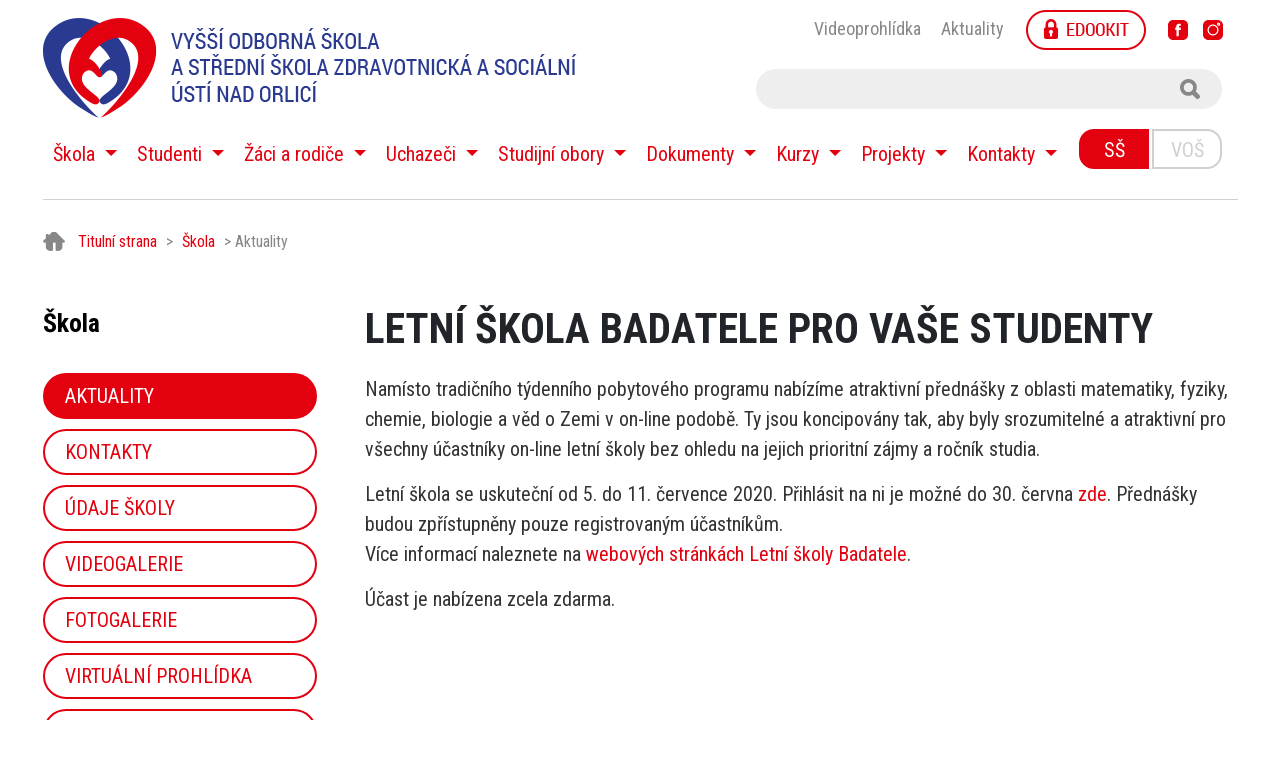

--- FILE ---
content_type: text/html; charset=utf-8
request_url: https://www.szsuo.cz/skola/aktuality/655-letni-skola-badatele-pro-vase-studenty
body_size: 7754
content:

<!DOCTYPE html>
<html xmlns="http://www.w3.org/1999/xhtml"
      xmlns:jdoc="http://www.w3.org/2001/XMLSchema"
      xml:lang="cs-cz"
      lang="cs-cz"
      dir="ltr">
<head>
	<base href="https://www.szsuo.cz/skola/aktuality/655-letni-skola-badatele-pro-vase-studenty" />
	<meta http-equiv="content-type" content="text/html; charset=utf-8" />
	<meta name="keywords" content="Škola, zdravotnická, sociální, střední, Ústí nad Orlicí, szsuo, skola" />
	<meta name="author" content="Střední škola zdravotnická a sociální, Ústí nad Orlicí" />
	<meta name="description" content="Střední škola zdravotnická a sociální, Ústí nad Orlicí. Obor zdravotnický asistent a obor sociální činnost" />
	<meta name="generator" content="OG Soft s.r.o." />
	<title>Vyšší odborná škola a střední škola zdravotnická a sociální Ústí nad Orlicí - Letní škola Badatele pro vaše studenty</title>
	<link href="/templates/favourite/favicon.ico" rel="shortcut icon" type="image/vnd.microsoft.icon" />
	<link href="/media/system/css/modal.css?15ef3b19d3e6185761e0b7a066079e15" rel="stylesheet" type="text/css" />
	<link href="/media/com_attachments/css/attachments_hide.css" rel="stylesheet" type="text/css" />
	<link href="/media/com_attachments/css/attachments_list.css" rel="stylesheet" type="text/css" />
	<link href="/media/plg_system_jcemediabox/css/jcemediabox.min.css?2c837ab2c7cadbdc35b5bd7115e9eff1" rel="stylesheet" type="text/css" />

	<meta name="viewport" content="width=device-width, initial-scale=1, maximum-scale=1">
    <meta name="robots" content="index, follow">
    <meta name="author" content="Vyšší odborná škola a střední škola zdravotnická a sociální Ústí nad Orlicí" />
    <meta charset="utf-8">
    <link rel="preconnect" href="https://fonts.gstatic.com">
    <link href="https://fonts.googleapis.com/css2?family=Roboto+Condensed:ital,wght@0,400;0,700;1,400&display=swap" rel="stylesheet">
    <link href="/templates/favourite/assets/css/bootstrap.min.css" rel="stylesheet">
    <link href="/templates/favourite/assets/css/styles.css?v=2.01" rel="stylesheet">
    <link href="/templates/favourite/assets/css/ekko-lightbox.css" rel="stylesheet">   
	</style>


	<script type="text/javascript">  (function(i,s,o,g,r,a,m){i['GoogleAnalyticsObject']=r;i[r]=i[r]||function(){
  (i[r].q=i[r].q||[]).push(arguments)},i[r].l=1*new Date();a=s.createElement(o),
  m=s.getElementsByTagName(o)[0];a.async=1;a.src=g;m.parentNode.insertBefore(a,m)
  })(window,document,'script','//www.google-analytics.com/analytics.js','ga');

  ga('create', 'UA-61704522-1', 'auto');
  ga('send', 'pageview');

</script>    <script async src="https://cse.google.com/cse.js?cx=5edfbde41ecb139e3"></script>
</head>

<body class="ss">

<nav id="mobile-menu" class="navbar navbar-expand-lg navbar-light">
    <div class="navbar-content">
        <a class="navbar-brand" href="/"><img src="/templates/favourite/images/logo.png" alt="" /></a>
        <button class="navbar-toggler" type="button" data-toggle="collapse" data-target="#navbarSupportedContent" aria-controls="navbarSupportedContent" aria-expanded="false" aria-label="Toggle navigation">
            <span class="navbar-toggler-icon"></span>
        </button>
    </div>
    <div class="collapse navbar-collapse" id="navbarSupportedContent">
        <div class="switch">
            <a href="/" class=" switch-ss selected">SŠ</a>
            <a href="/vos-homepage/" class=" switch-vos ">VOŠ</a>
        </div>
        <div class="moduletable" >
<nav class="navbar navbar-expand-lg navbar-light">
    <ul class="navbar-nav mr-auto">



<li class="nav-item dropdown">
                <a class="nav-link dropdown-toggle" href="#" id="menu105" role="button" data-toggle="dropdown" aria-haspopup="true" aria-expanded="false">
                Škola
            </a>
            <div class="dropdown-menu" aria-labelledby="menu105"><a class="dropdown-item" href="/skola/aktuality" >&#9679;<span>Aktuality</span></a><a class="dropdown-item" href="/skola/kontakty" >&#9679;<span>Kontakty</span></a><a class="dropdown-item" href="http://www.szsuo.cz/images/dokumenty/udaje_o_skole.pdf" >&#9679;<span>Údaje školy</span></a><a class="dropdown-item" href="/skola/videogalerie" >&#9679;<span>Videogalerie</span></a><a class="dropdown-item" href="/skola/fotogalerie" >&#9679;<span>Fotogalerie</span></a><a class="dropdown-item" href="https://www.google.cz/maps/place/Vy%C5%A1%C5%A1%C3%AD+odborn%C3%A1+%C5%A1kola+a+st%C5%99edn%C3%AD+%C5%A1kola+zdravotnick%C3%A1+a+soci%C3%A1ln%C3%AD+%C3%9Ast%C3%AD+nad+Orlic%C3%AD/@49.9727295,16.3985848,3a,75y,152.35h,86.53t/data=!3m8!1e1!3m6!1sAF1QipPqCi5JL3o2baj1TJOlf6CikRjSFey_bfgeAgd7!2e10!3e2!6shttps:%2F%2Flh5.googleusercontent.com%2Fp%2FAF1QipPqCi5JL3o2baj1TJOlf6CikRjSFey_bfgeAgd7%3Dw203-h100-k-no-pi0-ya0-ro0-fo100!7i13312!8i6656!4m5!3m4!1s0x470defcb0bb9680b:0x235a748a624c9d9b!8m2!3d49.9727342!4d16.3987302" target="_blank" >&#9679;<span>Virtuální prohlídka</span></a><a class="dropdown-item" href="/skola/akce-skoly" >&#9679;<span>Přehled akcí</span></a><a class="dropdown-item" href="/skola/reference-a-pochvaly" >&#9679;<span>Reference a pochvaly</span></a><a class="dropdown-item" href="/skola/historie-skoly" >&#9679;<span>Historie školy</span></a><a class="dropdown-item" href="/skola/odborna-konference" >&#9679;<span>Odborná konference</span></a><a class="dropdown-item" href="/skola/poradni-organy-skoly/skolska-rada" >&#9679;<span>Poradní orgány školy</span></a></div></li><li class="nav-item dropdown">
                <a class="nav-link dropdown-toggle" href="#" id="menu532" role="button" data-toggle="dropdown" aria-haspopup="true" aria-expanded="false">
                Studenti
            </a>
            <div class="dropdown-menu" aria-labelledby="menu532"><a class="dropdown-item" href="/studenti/absolutorium" >&#9679;<span>Absolutorium</span></a><a class="dropdown-item" href="https://szsuo.edookit.net" target="_blank" >&#9679;<span>Edookit</span></a><a class="dropdown-item" href="/studenti/rozvrh-hodin-vos" >&#9679;<span>Rozvrhy hodin</span></a><a class="dropdown-item" href="/studenti/distancni-vyuka-vos" >&#9679;<span>Distanční výuka</span></a><a class="dropdown-item" href="/studenti/zadosti-ke-stazeni2" >&#9679;<span>Žádosti ke stažení</span></a><a class="dropdown-item" href="/studenti/stipendiumvos" >&#9679;<span>Stipendium</span></a><a class="dropdown-item" href="/studenti/skolni-jidelna-vos/obecne-informace-vos" >&#9679;<span>Školní jídelna</span></a><a class="dropdown-item" href="/studenti/vychovne-poradenstvi-vos" >&#9679;<span>Výchovné poradenství</span></a><a class="dropdown-item" href="/studenti/karierni-poradenstvi-zaci-studenti" >&#9679;<span>Kariérní poradenství</span></a><a class="dropdown-item" href="/studenti/skolni-psycholog" >&#9679;<span>Školní psycholog</span></a><a class="dropdown-item" href="/studenti/kalendar-vos" >&#9679;<span>Kalendář</span></a></div></li><li class="nav-item dropdown">
                <a class="nav-link dropdown-toggle" href="#" id="menu106" role="button" data-toggle="dropdown" aria-haspopup="true" aria-expanded="false">
                Žáci a rodiče
            </a>
            <div class="dropdown-menu" aria-labelledby="menu106"><a class="dropdown-item" href="https://szsuo.edookit.net" target="_blank" >&#9679;<span>Edookit</span></a><a class="dropdown-item" href="/zaci-a-rodice/rozvrh-hodin/zmeny" >&#9679;<span>Rozvrhy hodin</span></a><a class="dropdown-item" href="/zaci-a-rodice/distancni-vyuka" >&#9679;<span>Distanční výuka</span></a><a class="dropdown-item" href="/zaci-a-rodice/informace-pro-1-rocniky/obecne-informace" >&#9679;<span>Pro 1. ročníky</span></a><a class="dropdown-item" href="/zaci-a-rodice/maturitni-zkouska/jarni-obdobi" >&#9679;<span>Maturitní zkouška</span></a><a class="dropdown-item" href="/zaci-a-rodice/maturitni-zkouska-2" >&#9679;<span>Závěrečná zkouška Ošetřovatel</span></a><a class="dropdown-item" href="/zaci-a-rodice/zadosti-ke-stazeni" >&#9679;<span>Žádosti ke stažení</span></a><a class="dropdown-item" href="/zaci-a-rodice/konzultacni-hodiny" >&#9679;<span>Konzultační hodiny</span></a><a class="dropdown-item" href="/zaci-a-rodice/skolni-jidelna/obecne-informace" >&#9679;<span>Školní jídelna</span></a><a class="dropdown-item" href="/zaci-a-rodice/domov-mladeze/informace-o-dm" >&#9679;<span>Domov mládeže</span></a><a class="dropdown-item" href="/zaci-a-rodice/vychovne-poradenstvi-ss" >&#9679;<span>Výchovné poradenství</span></a><a class="dropdown-item" href="/zaci-a-rodice/karierni-poradenstvi-zaci" >&#9679;<span>Kariérní poradenství</span></a><a class="dropdown-item" href="/zaci-a-rodice/skolni-psycholog-ss" >&#9679;<span>Školní psycholog</span></a><a class="dropdown-item" href="/zaci-a-rodice/prevence-rizikoveho-chovani" >&#9679;<span>Prevence rizikového chování</span></a><a class="dropdown-item" href="/zaci-a-rodice/schranka-duvery" >&#9679;<span>Schránka důvěry</span></a><a class="dropdown-item" href="/zaci-a-rodice/kalendar" >&#9679;<span>Kalendář</span></a></div></li><li class="nav-item dropdown">
                <a class="nav-link dropdown-toggle" href="#" id="menu107" role="button" data-toggle="dropdown" aria-haspopup="true" aria-expanded="false">
                Uchazeči
            </a>
            <div class="dropdown-menu" aria-labelledby="menu107"><a class="dropdown-item" href="/uchazeci/prijimaci-rizeni-ss" >&#9679;<span>Přijímací řízení</span></a><a class="dropdown-item" href="/uchazeci/prijimaci-rizeni-vos" >&#9679;<span>Přijímací řízení</span></a><a class="dropdown-item" href="http://www.szsuo.cz/images/dokumenty/udaje_o_skole.pdf" >&#9679;<span>Údaje školy</span></a><a class="dropdown-item" href="http://www.szsuo.cz/images/dokumenty/kontaktni_udaje.pdf" >&#9679;<span>Kontaktní údaje</span></a><a class="dropdown-item" href="/studijni-obory/prakticka-sestra" >&#9679;<span>Studijní obory</span></a><a class="dropdown-item" href="/studijni-obory/vos" >&#9679;<span>Studijní obory</span></a><a class="dropdown-item" href="/dokumenty/ucebni-plany-ss-dok/prakticka-sestra" >&#9679;<span>Učební plány</span></a><a class="dropdown-item" href="/uchazeci/ucebni-plany-vos-uchaz" >&#9679;<span>Učební plány</span></a><a class="dropdown-item" href="/uchazeci/videogalerie" >&#9679;<span>Videogalerie</span></a><a class="dropdown-item" href="/uchazeci/fotogalerie" >&#9679;<span>Fotogalerie</span></a><a class="dropdown-item" href="https://www.google.cz/maps/place/Vy%C5%A1%C5%A1%C3%AD+odborn%C3%A1+%C5%A1kola+a+st%C5%99edn%C3%AD+%C5%A1kola+zdravotnick%C3%A1+a+soci%C3%A1ln%C3%AD+%C3%9Ast%C3%AD+nad+Orlic%C3%AD/@49.9727295,16.3985848,3a,75y,152.35h,86.53t/data=!3m8!1e1!3m6!1sAF1QipPqCi5JL3o2baj1TJOlf6CikRjSFey_bfgeAgd7!2e10!3e2!6shttps:%2F%2Flh5.googleusercontent.com%2Fp%2FAF1QipPqCi5JL3o2baj1TJOlf6CikRjSFey_bfgeAgd7%3Dw203-h100-k-no-pi0-ya0-ro0-fo100!7i13312!8i6656!4m5!3m4!1s0x470defcb0bb9680b:0x235a748a624c9d9b!8m2!3d49.9727342!4d16.3987302" target="_blank" >&#9679;<span>Virtuální prohlídka</span></a><a class="dropdown-item" href="/uchazeci/ze-zivota-szs" >&#9679;<span>Stručně o škole</span></a><a class="dropdown-item" href="/uchazeci/dny-otevrenych-dveri" >&#9679;<span>Dny otevřených dveří</span></a><a class="dropdown-item" href="/uchazeci/domov-mladeze/informace-o-dm" >&#9679;<span>Domov mládeže</span></a><a class="dropdown-item" href="/uchazeci/stipendium2" >&#9679;<span>Stipendium</span></a></div></li><li class="nav-item dropdown">
                <a class="nav-link dropdown-toggle" href="#" id="menu519" role="button" data-toggle="dropdown" aria-haspopup="true" aria-expanded="false">
                Studijní obory
            </a>
            <div class="dropdown-menu" aria-labelledby="menu519"><a class="dropdown-item" href="/studijni-obory/prakticka-sestra" >&#9679;<span>Praktická sestra</span></a><a class="dropdown-item" href="/studijni-obory/socialni-cinnost" >&#9679;<span>Sociální činnost</span></a><a class="dropdown-item" href="/studijni-obory/osetrovatel" >&#9679;<span>Ošetřovatel</span></a><a class="dropdown-item" href="/studijni-obory/vos" >&#9679;<span>Diplomovaná všeobecná sestra</span></a></div></li><li class="nav-item dropdown">
                <a class="nav-link dropdown-toggle" href="#" id="menu109" role="button" data-toggle="dropdown" aria-haspopup="true" aria-expanded="false">
                Dokumenty
            </a>
            <div class="dropdown-menu" aria-labelledby="menu109"><a class="dropdown-item" href="/dokumenty/skolni-rad-ss" >&#9679;<span>Školní řád</span></a><a class="dropdown-item" href="/dokumenty/skolni-rad-vos" >&#9679;<span>Školní řád</span></a><a class="dropdown-item" href="/dokumenty/skolni-vzdelavaci-program-2" >&#9679;<span>Školní vzdělávací program</span></a><a class="dropdown-item" href="/dokumenty/skolni-vzdelavaci-program-3" >&#9679;<span>Vzdělávací program</span></a><a class="dropdown-item" href="/dokumenty/ucebni-plany-ss-dok/prakticka-sestra" >&#9679;<span>Učební plány</span></a><a class="dropdown-item" href="/dokumenty/ucebni-plany-vos-dok" >&#9679;<span>Učební plány</span></a><a class="dropdown-item" href="/dokumenty/vyrocni-zprava" >&#9679;<span>Výroční zpráva</span></a><a class="dropdown-item" href="/images/dokumenty/pravidla_internet.pdf" onclick="window.open(this.href,'targetWindow','toolbar=no,location=no,status=no,menubar=no,scrollbars=yes,resizable=yes,');return false;" >&#9679;<span>Bezpečný internet</span></a><a class="dropdown-item" href="/dokumenty/organizace-skolniho-roku-ss" >&#9679;<span>Organizace šk. roku</span></a><a class="dropdown-item" href="/dokumenty/organizace-skolniho-roku-vos" >&#9679;<span>Organizace šk. roku</span></a><a class="dropdown-item" href="/dokumenty/organizacni-struktura" >&#9679;<span>Organizační struktura</span></a><a class="dropdown-item" href="/dokumenty/dokumenty-2" >&#9679;<span>GDPR</span></a><a class="dropdown-item" href="/dokumenty/whistleblowing" >&#9679;<span>WHISTLEBLOWING</span></a><a class="dropdown-item" href="/dokumenty/sazebnik-uhrad" >&#9679;<span>Sazebník úhrad</span></a><a class="dropdown-item" href="/dokumenty/svp-a-ict" >&#9679;<span>ICT plán</span></a><a class="dropdown-item" href="/dokumenty/2016-01-11-12-53-42" >&#9679;<span>Veřejné zakázky</span></a><a class="dropdown-item" href="/dokumenty/stipendiumvos-2" >&#9679;<span>Stipendium</span></a><a class="dropdown-item" href="/dokumenty/stipendium" >&#9679;<span>Stipendium</span></a><a class="dropdown-item" href="/dokumenty/zadosti-ke-stazeni-ss" >&#9679;<span>Žádosti ke stažení</span></a><a class="dropdown-item" href="/dokumenty/zadosti-ke-stazeni-vos" >&#9679;<span>Žádosti ke stažení</span></a><a class="dropdown-item" href="/dokumenty/europass" >&#9679;<span>Europass</span></a><a class="dropdown-item" href="http://www.szsuo.cz/images/dokumenty/udaje_o_skole.pdf" >&#9679;<span>Údaje školy</span></a></div></li><li class="nav-item dropdown">
                <a class="nav-link dropdown-toggle" href="#" id="menu521" role="button" data-toggle="dropdown" aria-haspopup="true" aria-expanded="false">
                Kurzy
            </a>
            <div class="dropdown-menu" aria-labelledby="menu521"><a class="dropdown-item" href="/kurzy/sportovni-masaz/sportovni-masaz-informace" >&#9679;<span>Sportovní masér/masérka</span></a><a class="dropdown-item" href="/kurzy/pracovnik-v-socialnich-sluzbach/pracovnik-v-s-s-informace" >&#9679;<span>Pracovník v sociálních službách</span></a><a class="dropdown-item" href="/kurzy/sanitar/sanitar-informace" >&#9679;<span>Sanitář</span></a></div></li><li class="nav-item dropdown">
                <a class="nav-link dropdown-toggle" href="#" id="menu108" role="button" data-toggle="dropdown" aria-haspopup="true" aria-expanded="false">
                Projekty
            </a>
            <div class="dropdown-menu" aria-labelledby="menu108"><a class="dropdown-item" href="/projekty/etwinning" >&#9679;<span>eTwinning</span></a><a class="dropdown-item" href="/projekty/erasmus" >&#9679;<span>Erasmus+</span></a><a class="dropdown-item" href="/images/dokumenty/projekty/usmev/zdravy_usmev.pdf" target="_blank" >&#9679;<span>Zdravý úsměv</span></a><a class="dropdown-item" href="/projekty/podpora-mestem" >&#9679;<span>Podpora městem</span></a><a class="dropdown-item" href="/projekty/podpora-mestem-2" >&#9679;<span>Projekt I-KAP II</span></a><a class="dropdown-item" href="/projekty/sablony-2022-2024" >&#9679;<span>Šablony 2022 - 2024</span></a><a class="dropdown-item" href="/projekty/sablony-2022-2025" >&#9679;<span>Šablony 2025</span></a><a class="dropdown-item" href="/projekty/dofe" >&#9679;<span>DOFE</span></a><a class="dropdown-item" href="/projekty/narodni-plan-obnovy" >&#9679;<span>Národní plán obnovy</span></a><a class="dropdown-item" href="https://www.szsuo.cz/images/dokumenty/zacinajici_ucitel.pdf" >&#9679;<span>Začínající učitel</span></a><a class="dropdown-item" href="/projekty/bezplatne-stravovani" >&#9679;<span>Bezplatné stravování</span></a></div></li><li class="nav-item dropdown">
                <a class="nav-link dropdown-toggle" href="#" id="menu154" role="button" data-toggle="dropdown" aria-haspopup="true" aria-expanded="false">
                Kontakty
            </a>
            <div class="dropdown-menu" aria-labelledby="menu154"><a class="dropdown-item" href="/kontakty-hlavni/sekretariat" >&#9679;<span>Sekretariát</span></a><a class="dropdown-item" href="/kontakty-hlavni/kontakty-2" >&#9679;<span>Vedení školy</span></a><a class="dropdown-item" href="/kontakty-hlavni/vychovny-poradce-metodik-prevence" >&#9679;<span>Školské poradenské pracoviště</span></a><a class="dropdown-item" href="/kontakty-hlavni/koordinatori" >&#9679;<span>Koordinátoři</span></a><a class="dropdown-item" href="/kontakty-hlavni/domov-mladeze" >&#9679;<span>Domov mládeže</span></a><a class="dropdown-item" href="/kontakty-hlavni/pedagogicti-pracovnici" >&#9679;<span>Pedagogičtí pracovníci</span></a><a class="dropdown-item" href="/zaci-a-rodice/konzultacni-hodiny" >&#9679;<span>Konzultační hodiny</span></a><a class="dropdown-item" href="/kontakty-hlavni/nepedagogicti-pracovnici" >&#9679;<span>Nepedagogičtí pracovníci</span></a></div></li>
    </ul>
</nav></div>
    </div>
</nav>


<header>
    <div class="container">
        <div class="row">
            <div class="col-md-6" id="logo">
                <a href="/" >
                    <img src="/templates/favourite/images/logo.png" alt="Vyšší odborná škola a střední škola zdravotnická a sociální Ústí nad Orlicí">
                </a>
            </div>
            <div class="col-md-6" id="top-menu">
                <div class="roww">
                    <nav class="hlavicka">
                        <a href="https://youtu.be/vEF2brDlIDc"  target="_blank"   >Videoprohlídka</a><a href="/kontakty"   >Aktuality</a>                        <a href="https://szsuo.edookit.net" target="_blank" class="header-edokit"><img src="/templates/favourite/images/edokit.png" alt="Edokit" /></a>
                        <a href="https://www.facebook.com/sszsuo/" target="_blank" class="header-social"><svg version="1.1" id="Layer_1" xmlns="http://www.w3.org/2000/svg" xmlns:xlink="http://www.w3.org/1999/xlink" x="0px" y="0px" viewBox="0 0 504 504" style="enable-background:new 0 0 504 504;" xml:space="preserve"><g><g><path d="M377.6,0H126C56.8,0,0,56.8,0,126.4V378c0,69.2,56.8,126,126,126h251.6c69.6,0,126.4-56.8,126.4-126.4V126.4C504,56.8,447.2,0,377.6,0z M319.6,252H272v156h-60V252h-32v-64h28v-27.2c0-25.6,12.8-66,66.8-66H324V148h-34.8c-5.6,0-13.2,3.6-13.2,16v24h49.2L319.6,252z"/></g></g></svg></a>
                        <a href="https://www.instagram.com/vosasszs/"  target="_blank" class="header-social"><svg viewBox="0 0 512.00096 512.00096" xmlns="http://www.w3.org/2000/svg"><path d="m373.40625 0h-234.8125c-76.421875 0-138.59375 62.171875-138.59375 138.59375v234.816406c0 76.417969 62.171875 138.589844 138.59375 138.589844h234.816406c76.417969 0 138.589844-62.171875 138.589844-138.589844v-234.816406c0-76.421875-62.171875-138.59375-138.59375-138.59375zm-117.40625 395.996094c-77.195312 0-139.996094-62.800782-139.996094-139.996094s62.800782-139.996094 139.996094-139.996094 139.996094 62.800782 139.996094 139.996094-62.800782 139.996094-139.996094 139.996094zm143.34375-246.976563c-22.8125 0-41.367188-18.554687-41.367188-41.367187s18.554688-41.371094 41.367188-41.371094 41.371094 18.558594 41.371094 41.371094-18.558594 41.367187-41.371094 41.367187zm0 0"/><path d="m256 146.019531c-60.640625 0-109.980469 49.335938-109.980469 109.980469 0 60.640625 49.339844 109.980469 109.980469 109.980469 60.644531 0 109.980469-49.339844 109.980469-109.980469 0-60.644531-49.335938-109.980469-109.980469-109.980469zm0 0"/><path d="m399.34375 96.300781c-6.257812 0-11.351562 5.09375-11.351562 11.351563 0 6.257812 5.09375 11.351562 11.351562 11.351562 6.261719 0 11.355469-5.089844 11.355469-11.351562 0-6.261719-5.09375-11.351563-11.355469-11.351563zm0 0"/></svg></a>
                    </nav>
                    <div class="roww">
                    </div>
                    <div id="search-container">
                        <div class="gcse-search"></div>
                    </div>
                </div>
            </div>
        </div>
    </div>
</header>


<div id="main-menu">
    <div class="container">
        <div class="row">
            <div class="col-md-10">
                <div class="moduletable" >
<nav class="navbar navbar-expand-lg navbar-light">
    <ul class="navbar-nav mr-auto">



<li class="nav-item dropdown">
                <a class="nav-link dropdown-toggle" href="#" id="menu105" role="button" data-toggle="dropdown" aria-haspopup="true" aria-expanded="false">
                Škola
            </a>
            <div class="dropdown-menu" aria-labelledby="menu105"><a class="dropdown-item" href="/skola/aktuality" >&#9679;<span>Aktuality</span></a><a class="dropdown-item" href="/skola/kontakty" >&#9679;<span>Kontakty</span></a><a class="dropdown-item" href="http://www.szsuo.cz/images/dokumenty/udaje_o_skole.pdf" >&#9679;<span>Údaje školy</span></a><a class="dropdown-item" href="/skola/videogalerie" >&#9679;<span>Videogalerie</span></a><a class="dropdown-item" href="/skola/fotogalerie" >&#9679;<span>Fotogalerie</span></a><a class="dropdown-item" href="https://www.google.cz/maps/place/Vy%C5%A1%C5%A1%C3%AD+odborn%C3%A1+%C5%A1kola+a+st%C5%99edn%C3%AD+%C5%A1kola+zdravotnick%C3%A1+a+soci%C3%A1ln%C3%AD+%C3%9Ast%C3%AD+nad+Orlic%C3%AD/@49.9727295,16.3985848,3a,75y,152.35h,86.53t/data=!3m8!1e1!3m6!1sAF1QipPqCi5JL3o2baj1TJOlf6CikRjSFey_bfgeAgd7!2e10!3e2!6shttps:%2F%2Flh5.googleusercontent.com%2Fp%2FAF1QipPqCi5JL3o2baj1TJOlf6CikRjSFey_bfgeAgd7%3Dw203-h100-k-no-pi0-ya0-ro0-fo100!7i13312!8i6656!4m5!3m4!1s0x470defcb0bb9680b:0x235a748a624c9d9b!8m2!3d49.9727342!4d16.3987302" target="_blank" >&#9679;<span>Virtuální prohlídka</span></a><a class="dropdown-item" href="/skola/akce-skoly" >&#9679;<span>Přehled akcí</span></a><a class="dropdown-item" href="/skola/reference-a-pochvaly" >&#9679;<span>Reference a pochvaly</span></a><a class="dropdown-item" href="/skola/historie-skoly" >&#9679;<span>Historie školy</span></a><a class="dropdown-item" href="/skola/odborna-konference" >&#9679;<span>Odborná konference</span></a><a class="dropdown-item" href="/skola/poradni-organy-skoly/skolska-rada" >&#9679;<span>Poradní orgány školy</span></a></div></li><li class="nav-item dropdown">
                <a class="nav-link dropdown-toggle" href="#" id="menu532" role="button" data-toggle="dropdown" aria-haspopup="true" aria-expanded="false">
                Studenti
            </a>
            <div class="dropdown-menu" aria-labelledby="menu532"><a class="dropdown-item" href="/studenti/absolutorium" >&#9679;<span>Absolutorium</span></a><a class="dropdown-item" href="https://szsuo.edookit.net" target="_blank" >&#9679;<span>Edookit</span></a><a class="dropdown-item" href="/studenti/rozvrh-hodin-vos" >&#9679;<span>Rozvrhy hodin</span></a><a class="dropdown-item" href="/studenti/distancni-vyuka-vos" >&#9679;<span>Distanční výuka</span></a><a class="dropdown-item" href="/studenti/zadosti-ke-stazeni2" >&#9679;<span>Žádosti ke stažení</span></a><a class="dropdown-item" href="/studenti/stipendiumvos" >&#9679;<span>Stipendium</span></a><a class="dropdown-item" href="/studenti/skolni-jidelna-vos/obecne-informace-vos" >&#9679;<span>Školní jídelna</span></a><a class="dropdown-item" href="/studenti/vychovne-poradenstvi-vos" >&#9679;<span>Výchovné poradenství</span></a><a class="dropdown-item" href="/studenti/karierni-poradenstvi-zaci-studenti" >&#9679;<span>Kariérní poradenství</span></a><a class="dropdown-item" href="/studenti/skolni-psycholog" >&#9679;<span>Školní psycholog</span></a><a class="dropdown-item" href="/studenti/kalendar-vos" >&#9679;<span>Kalendář</span></a></div></li><li class="nav-item dropdown">
                <a class="nav-link dropdown-toggle" href="#" id="menu106" role="button" data-toggle="dropdown" aria-haspopup="true" aria-expanded="false">
                Žáci a rodiče
            </a>
            <div class="dropdown-menu" aria-labelledby="menu106"><a class="dropdown-item" href="https://szsuo.edookit.net" target="_blank" >&#9679;<span>Edookit</span></a><a class="dropdown-item" href="/zaci-a-rodice/rozvrh-hodin/zmeny" >&#9679;<span>Rozvrhy hodin</span></a><a class="dropdown-item" href="/zaci-a-rodice/distancni-vyuka" >&#9679;<span>Distanční výuka</span></a><a class="dropdown-item" href="/zaci-a-rodice/informace-pro-1-rocniky/obecne-informace" >&#9679;<span>Pro 1. ročníky</span></a><a class="dropdown-item" href="/zaci-a-rodice/maturitni-zkouska/jarni-obdobi" >&#9679;<span>Maturitní zkouška</span></a><a class="dropdown-item" href="/zaci-a-rodice/maturitni-zkouska-2" >&#9679;<span>Závěrečná zkouška Ošetřovatel</span></a><a class="dropdown-item" href="/zaci-a-rodice/zadosti-ke-stazeni" >&#9679;<span>Žádosti ke stažení</span></a><a class="dropdown-item" href="/zaci-a-rodice/konzultacni-hodiny" >&#9679;<span>Konzultační hodiny</span></a><a class="dropdown-item" href="/zaci-a-rodice/skolni-jidelna/obecne-informace" >&#9679;<span>Školní jídelna</span></a><a class="dropdown-item" href="/zaci-a-rodice/domov-mladeze/informace-o-dm" >&#9679;<span>Domov mládeže</span></a><a class="dropdown-item" href="/zaci-a-rodice/vychovne-poradenstvi-ss" >&#9679;<span>Výchovné poradenství</span></a><a class="dropdown-item" href="/zaci-a-rodice/karierni-poradenstvi-zaci" >&#9679;<span>Kariérní poradenství</span></a><a class="dropdown-item" href="/zaci-a-rodice/skolni-psycholog-ss" >&#9679;<span>Školní psycholog</span></a><a class="dropdown-item" href="/zaci-a-rodice/prevence-rizikoveho-chovani" >&#9679;<span>Prevence rizikového chování</span></a><a class="dropdown-item" href="/zaci-a-rodice/schranka-duvery" >&#9679;<span>Schránka důvěry</span></a><a class="dropdown-item" href="/zaci-a-rodice/kalendar" >&#9679;<span>Kalendář</span></a></div></li><li class="nav-item dropdown">
                <a class="nav-link dropdown-toggle" href="#" id="menu107" role="button" data-toggle="dropdown" aria-haspopup="true" aria-expanded="false">
                Uchazeči
            </a>
            <div class="dropdown-menu" aria-labelledby="menu107"><a class="dropdown-item" href="/uchazeci/prijimaci-rizeni-ss" >&#9679;<span>Přijímací řízení</span></a><a class="dropdown-item" href="/uchazeci/prijimaci-rizeni-vos" >&#9679;<span>Přijímací řízení</span></a><a class="dropdown-item" href="http://www.szsuo.cz/images/dokumenty/udaje_o_skole.pdf" >&#9679;<span>Údaje školy</span></a><a class="dropdown-item" href="http://www.szsuo.cz/images/dokumenty/kontaktni_udaje.pdf" >&#9679;<span>Kontaktní údaje</span></a><a class="dropdown-item" href="/studijni-obory/prakticka-sestra" >&#9679;<span>Studijní obory</span></a><a class="dropdown-item" href="/studijni-obory/vos" >&#9679;<span>Studijní obory</span></a><a class="dropdown-item" href="/dokumenty/ucebni-plany-ss-dok/prakticka-sestra" >&#9679;<span>Učební plány</span></a><a class="dropdown-item" href="/uchazeci/ucebni-plany-vos-uchaz" >&#9679;<span>Učební plány</span></a><a class="dropdown-item" href="/uchazeci/videogalerie" >&#9679;<span>Videogalerie</span></a><a class="dropdown-item" href="/uchazeci/fotogalerie" >&#9679;<span>Fotogalerie</span></a><a class="dropdown-item" href="https://www.google.cz/maps/place/Vy%C5%A1%C5%A1%C3%AD+odborn%C3%A1+%C5%A1kola+a+st%C5%99edn%C3%AD+%C5%A1kola+zdravotnick%C3%A1+a+soci%C3%A1ln%C3%AD+%C3%9Ast%C3%AD+nad+Orlic%C3%AD/@49.9727295,16.3985848,3a,75y,152.35h,86.53t/data=!3m8!1e1!3m6!1sAF1QipPqCi5JL3o2baj1TJOlf6CikRjSFey_bfgeAgd7!2e10!3e2!6shttps:%2F%2Flh5.googleusercontent.com%2Fp%2FAF1QipPqCi5JL3o2baj1TJOlf6CikRjSFey_bfgeAgd7%3Dw203-h100-k-no-pi0-ya0-ro0-fo100!7i13312!8i6656!4m5!3m4!1s0x470defcb0bb9680b:0x235a748a624c9d9b!8m2!3d49.9727342!4d16.3987302" target="_blank" >&#9679;<span>Virtuální prohlídka</span></a><a class="dropdown-item" href="/uchazeci/ze-zivota-szs" >&#9679;<span>Stručně o škole</span></a><a class="dropdown-item" href="/uchazeci/dny-otevrenych-dveri" >&#9679;<span>Dny otevřených dveří</span></a><a class="dropdown-item" href="/uchazeci/domov-mladeze/informace-o-dm" >&#9679;<span>Domov mládeže</span></a><a class="dropdown-item" href="/uchazeci/stipendium2" >&#9679;<span>Stipendium</span></a></div></li><li class="nav-item dropdown">
                <a class="nav-link dropdown-toggle" href="#" id="menu519" role="button" data-toggle="dropdown" aria-haspopup="true" aria-expanded="false">
                Studijní obory
            </a>
            <div class="dropdown-menu" aria-labelledby="menu519"><a class="dropdown-item" href="/studijni-obory/prakticka-sestra" >&#9679;<span>Praktická sestra</span></a><a class="dropdown-item" href="/studijni-obory/socialni-cinnost" >&#9679;<span>Sociální činnost</span></a><a class="dropdown-item" href="/studijni-obory/osetrovatel" >&#9679;<span>Ošetřovatel</span></a><a class="dropdown-item" href="/studijni-obory/vos" >&#9679;<span>Diplomovaná všeobecná sestra</span></a></div></li><li class="nav-item dropdown">
                <a class="nav-link dropdown-toggle" href="#" id="menu109" role="button" data-toggle="dropdown" aria-haspopup="true" aria-expanded="false">
                Dokumenty
            </a>
            <div class="dropdown-menu" aria-labelledby="menu109"><a class="dropdown-item" href="/dokumenty/skolni-rad-ss" >&#9679;<span>Školní řád</span></a><a class="dropdown-item" href="/dokumenty/skolni-rad-vos" >&#9679;<span>Školní řád</span></a><a class="dropdown-item" href="/dokumenty/skolni-vzdelavaci-program-2" >&#9679;<span>Školní vzdělávací program</span></a><a class="dropdown-item" href="/dokumenty/skolni-vzdelavaci-program-3" >&#9679;<span>Vzdělávací program</span></a><a class="dropdown-item" href="/dokumenty/ucebni-plany-ss-dok/prakticka-sestra" >&#9679;<span>Učební plány</span></a><a class="dropdown-item" href="/dokumenty/ucebni-plany-vos-dok" >&#9679;<span>Učební plány</span></a><a class="dropdown-item" href="/dokumenty/vyrocni-zprava" >&#9679;<span>Výroční zpráva</span></a><a class="dropdown-item" href="/images/dokumenty/pravidla_internet.pdf" onclick="window.open(this.href,'targetWindow','toolbar=no,location=no,status=no,menubar=no,scrollbars=yes,resizable=yes,');return false;" >&#9679;<span>Bezpečný internet</span></a><a class="dropdown-item" href="/dokumenty/organizace-skolniho-roku-ss" >&#9679;<span>Organizace šk. roku</span></a><a class="dropdown-item" href="/dokumenty/organizace-skolniho-roku-vos" >&#9679;<span>Organizace šk. roku</span></a><a class="dropdown-item" href="/dokumenty/organizacni-struktura" >&#9679;<span>Organizační struktura</span></a><a class="dropdown-item" href="/dokumenty/dokumenty-2" >&#9679;<span>GDPR</span></a><a class="dropdown-item" href="/dokumenty/whistleblowing" >&#9679;<span>WHISTLEBLOWING</span></a><a class="dropdown-item" href="/dokumenty/sazebnik-uhrad" >&#9679;<span>Sazebník úhrad</span></a><a class="dropdown-item" href="/dokumenty/svp-a-ict" >&#9679;<span>ICT plán</span></a><a class="dropdown-item" href="/dokumenty/2016-01-11-12-53-42" >&#9679;<span>Veřejné zakázky</span></a><a class="dropdown-item" href="/dokumenty/stipendiumvos-2" >&#9679;<span>Stipendium</span></a><a class="dropdown-item" href="/dokumenty/stipendium" >&#9679;<span>Stipendium</span></a><a class="dropdown-item" href="/dokumenty/zadosti-ke-stazeni-ss" >&#9679;<span>Žádosti ke stažení</span></a><a class="dropdown-item" href="/dokumenty/zadosti-ke-stazeni-vos" >&#9679;<span>Žádosti ke stažení</span></a><a class="dropdown-item" href="/dokumenty/europass" >&#9679;<span>Europass</span></a><a class="dropdown-item" href="http://www.szsuo.cz/images/dokumenty/udaje_o_skole.pdf" >&#9679;<span>Údaje školy</span></a></div></li><li class="nav-item dropdown">
                <a class="nav-link dropdown-toggle" href="#" id="menu521" role="button" data-toggle="dropdown" aria-haspopup="true" aria-expanded="false">
                Kurzy
            </a>
            <div class="dropdown-menu" aria-labelledby="menu521"><a class="dropdown-item" href="/kurzy/sportovni-masaz/sportovni-masaz-informace" >&#9679;<span>Sportovní masér/masérka</span></a><a class="dropdown-item" href="/kurzy/pracovnik-v-socialnich-sluzbach/pracovnik-v-s-s-informace" >&#9679;<span>Pracovník v sociálních službách</span></a><a class="dropdown-item" href="/kurzy/sanitar/sanitar-informace" >&#9679;<span>Sanitář</span></a></div></li><li class="nav-item dropdown">
                <a class="nav-link dropdown-toggle" href="#" id="menu108" role="button" data-toggle="dropdown" aria-haspopup="true" aria-expanded="false">
                Projekty
            </a>
            <div class="dropdown-menu" aria-labelledby="menu108"><a class="dropdown-item" href="/projekty/etwinning" >&#9679;<span>eTwinning</span></a><a class="dropdown-item" href="/projekty/erasmus" >&#9679;<span>Erasmus+</span></a><a class="dropdown-item" href="/images/dokumenty/projekty/usmev/zdravy_usmev.pdf" target="_blank" >&#9679;<span>Zdravý úsměv</span></a><a class="dropdown-item" href="/projekty/podpora-mestem" >&#9679;<span>Podpora městem</span></a><a class="dropdown-item" href="/projekty/podpora-mestem-2" >&#9679;<span>Projekt I-KAP II</span></a><a class="dropdown-item" href="/projekty/sablony-2022-2024" >&#9679;<span>Šablony 2022 - 2024</span></a><a class="dropdown-item" href="/projekty/sablony-2022-2025" >&#9679;<span>Šablony 2025</span></a><a class="dropdown-item" href="/projekty/dofe" >&#9679;<span>DOFE</span></a><a class="dropdown-item" href="/projekty/narodni-plan-obnovy" >&#9679;<span>Národní plán obnovy</span></a><a class="dropdown-item" href="https://www.szsuo.cz/images/dokumenty/zacinajici_ucitel.pdf" >&#9679;<span>Začínající učitel</span></a><a class="dropdown-item" href="/projekty/bezplatne-stravovani" >&#9679;<span>Bezplatné stravování</span></a></div></li><li class="nav-item dropdown">
                <a class="nav-link dropdown-toggle" href="#" id="menu154" role="button" data-toggle="dropdown" aria-haspopup="true" aria-expanded="false">
                Kontakty
            </a>
            <div class="dropdown-menu" aria-labelledby="menu154"><a class="dropdown-item" href="/kontakty-hlavni/sekretariat" >&#9679;<span>Sekretariát</span></a><a class="dropdown-item" href="/kontakty-hlavni/kontakty-2" >&#9679;<span>Vedení školy</span></a><a class="dropdown-item" href="/kontakty-hlavni/vychovny-poradce-metodik-prevence" >&#9679;<span>Školské poradenské pracoviště</span></a><a class="dropdown-item" href="/kontakty-hlavni/koordinatori" >&#9679;<span>Koordinátoři</span></a><a class="dropdown-item" href="/kontakty-hlavni/domov-mladeze" >&#9679;<span>Domov mládeže</span></a><a class="dropdown-item" href="/kontakty-hlavni/pedagogicti-pracovnici" >&#9679;<span>Pedagogičtí pracovníci</span></a><a class="dropdown-item" href="/zaci-a-rodice/konzultacni-hodiny" >&#9679;<span>Konzultační hodiny</span></a><a class="dropdown-item" href="/kontakty-hlavni/nepedagogicti-pracovnici" >&#9679;<span>Nepedagogičtí pracovníci</span></a></div></li>
    </ul>
</nav></div>
            </div>
            <div class="col-md-2 switch">
                <a href="/" class=" switch-ss selected">SŠ</a>
                <a href="/vos-homepage/" class=" switch-vos ">VOŠ</a>
            </div>
        </div>
    </div>
</div>



      

        


    <div id="content">
        <div class="container ">
            
            
            <div id="breadcrump"><a href="/">Titulní strana</a> > <a href="/skola/aktuality">Škola</a> > Aktuality            </div>


            
                    <div id="left-content">
                        <strong>Škola</strong>
                        <nav>
                            <a data-parent="105" href="/skola/aktuality"    class="selected button ">Aktuality</a><a data-parent="105" href="/skola/kontakty"    class=" button ">Kontakty</a><a data-parent="105" href="http://www.szsuo.cz/images/dokumenty/udaje_o_skole.pdf"    class=" button ">Údaje školy</a><a data-parent="105" href="/skola/videogalerie"    class=" button ">Videogalerie</a><a data-parent="105" href="/skola/fotogalerie"    class=" button ">Fotogalerie</a><a data-parent="105" href="https://www.google.cz/maps/place/Vy%C5%A1%C5%A1%C3%AD+odborn%C3%A1+%C5%A1kola+a+st%C5%99edn%C3%AD+%C5%A1kola+zdravotnick%C3%A1+a+soci%C3%A1ln%C3%AD+%C3%9Ast%C3%AD+nad+Orlic%C3%AD/@49.9727295,16.3985848,3a,75y,152.35h,86.53t/data=!3m8!1e1!3m6!1sAF1QipPqCi5JL3o2baj1TJOlf6CikRjSFey_bfgeAgd7!2e10!3e2!6shttps:%2F%2Flh5.googleusercontent.com%2Fp%2FAF1QipPqCi5JL3o2baj1TJOlf6CikRjSFey_bfgeAgd7%3Dw203-h100-k-no-pi0-ya0-ro0-fo100!7i13312!8i6656!4m5!3m4!1s0x470defcb0bb9680b:0x235a748a624c9d9b!8m2!3d49.9727342!4d16.3987302"   target="_blank"   class=" button ">Virtuální prohlídka</a><a data-parent="105" href="/skola/akce-skoly"    class=" button ">Přehled akcí</a><a data-parent="105" href="/skola/reference-a-pochvaly"    class=" button ">Reference a pochvaly</a><a data-parent="105" href="/skola/historie-skoly"    class=" button ">Historie školy</a><a data-parent="105" href="/skola/odborna-konference"    class=" button ">Odborná konference</a><a data-parent="105" href="/skola/poradni-organy-skoly/skolska-rada"    class=" button ">Poradní orgány školy</a>                        </nav>
                    </div>

                    <div id="right-content">

                                                        <div id="system-message-container">
	</div>

                                <link rel="stylesheet" href="/plugins/content/custompagenavigation/style/style.css" type="text/css" media="all" />
            
            

<div class="item-page" itemscope itemtype="http://schema.org/Article">

	<meta itemprop="inLanguage" content="cs-CZ" />

	
	
	
	<div class="page-header">

		<h1 itemprop="name">

			
				
					Letní škola Badatele pro vaše studenty
				
			
		</h1>

		
		
		
	</div>

	
	
		
	


	


	


	
	


	
	
	
	
	
	
	
	<div itemprop="articleBody">

		<p style="font-weight: 400;">Namísto tradičního týdenního pobytového programu nabízíme atraktivní přednášky z oblasti matematiky, fyziky, chemie, biologie a věd o Zemi v on-line podobě. Ty jsou koncipovány tak, aby byly srozumitelné a atraktivní pro všechny účastníky on-line letní školy bez ohledu na jejich prioritní zájmy a ročník studia. </p>
<p style="font-weight: 400;">Letní škola se uskuteční od 5. do 11. července 2020. Přihlásit na ni je možné do 30. června <a href="https://upol.us20.list-manage.com/track/click?u=596d3eb79ffb2071431f40869&amp;id=4679e5779a&amp;e=821c26ef6f" target="_blank" rel="alternate">zde</a>. Přednášky budou zpřístupněny pouze registrovaným účastníkům.<br />Více informací naleznete na <a href="https://upol.us20.list-manage.com/track/click?u=596d3eb79ffb2071431f40869&amp;id=d50089ae87&amp;e=821c26ef6f" target="_blank" rel="alternate">webových stránkách Letní školy Badatele</a>.</p>
<p style="font-weight: 400;">Účast je nabízena zcela zdarma.</p> <div class="attachmentsContainer">

<div class="attachmentsList" id="attachmentsList_com_content_default_655"></div>

</div>
	</div>



	


	
	
	
	
	
	 </div>
  
  
  
     


                                                            
                        


                            
                    </div>
                <br class="clear"/>

                

                </div>
            </div>


	    

</div>



<footer>
    <div class="container ">
        <div class="row">
            <div class="col-lg-6 col-md-12 col-sm-12 col-12">
                <strong>Kontakty</strong>
                <div class="moduletable" >

<div class="custom"  >
	<p>Vyšší odborná škola a střední škola zdravotnická a sociální Ústí nad Orlicí<br /> Smetanova 838, Ústí nad Orlicí 562 01 Česká republika</p>
<p><br /> Telefon: +420 465 521 292<br /> Email: <span id="cloake45ff3ad3d3bee395de1b72498f5bb26">Tato e-mailová adresa je chráněna před spamboty. Pro její zobrazení musíte mít povolen Javascript.</span><script type='text/javascript'>
				document.getElementById('cloake45ff3ad3d3bee395de1b72498f5bb26').innerHTML = '';
				var prefix = '&#109;a' + 'i&#108;' + '&#116;o';
				var path = 'hr' + 'ef' + '=';
				var addye45ff3ad3d3bee395de1b72498f5bb26 = 'szs&#117;&#111;' + '&#64;';
				addye45ff3ad3d3bee395de1b72498f5bb26 = addye45ff3ad3d3bee395de1b72498f5bb26 + 'szs&#117;&#111;' + '&#46;' + 'cz';
				var addy_texte45ff3ad3d3bee395de1b72498f5bb26 = 'szs&#117;&#111;' + '&#64;' + 'szs&#117;&#111;' + '&#46;' + 'cz';document.getElementById('cloake45ff3ad3d3bee395de1b72498f5bb26').innerHTML += '<a ' + path + '\'' + prefix + ':' + addye45ff3ad3d3bee395de1b72498f5bb26 + '\'>'+addy_texte45ff3ad3d3bee395de1b72498f5bb26+'<\/a>';
		</script><br /> Datovka: r778dxq<br />IČO: 00498874<br /><br /> GPS: 49.97275376774959, 16.39873423244533</p></div>
</div>
            </div>
            <div class="col-lg-3 col-md-6 col-sm-6 col-12 footer-social-buttons">
                <strong>Odkazy</strong>
                <ul>
                    <li><a href="/kontakt-y"   >Kontakty</a></li><li><a href="/dokumenty/zadosti-ke-stazeni-ss"   >Dokumenty</a></li><li><a href="/gdpr-pat"   >GDPR</a></li><li><a href="/prohlaseni-o-pristupnosti"   >Prohlášení o přístupnosti</a></li><li><a href="/partneri-skoly"   >Partneři školy</a></li>                </ul>
            </div>
            <div class="col-lg-3 col-md-6 col-sm-6 col-12 footer-social-buttons">
                <strong>Sociální sítě</strong>
                <a href="https://www.facebook.com/sszsuo/" target="_blank" ><svg version="1.1" id="Layer_1" xmlns="http://www.w3.org/2000/svg" xmlns:xlink="http://www.w3.org/1999/xlink" x="0px" y="0px" viewBox="0 0 504 504" style="enable-background:new 0 0 504 504;" xml:space="preserve"><g><g><path d="M377.6,0H126C56.8,0,0,56.8,0,126.4V378c0,69.2,56.8,126,126,126h251.6c69.6,0,126.4-56.8,126.4-126.4V126.4C504,56.8,447.2,0,377.6,0z M319.6,252H272v156h-60V252h-32v-64h28v-27.2c0-25.6,12.8-66,66.8-66H324V148h-34.8c-5.6,0-13.2,3.6-13.2,16v24h49.2L319.6,252z"/></g></g></svg></a>
                <a href="https://www.instagram.com/vosasszs/"  target="_blank" ><svg viewBox="0 0 512.00096 512.00096" xmlns="http://www.w3.org/2000/svg"><path d="m373.40625 0h-234.8125c-76.421875 0-138.59375 62.171875-138.59375 138.59375v234.816406c0 76.417969 62.171875 138.589844 138.59375 138.589844h234.816406c76.417969 0 138.589844-62.171875 138.589844-138.589844v-234.816406c0-76.421875-62.171875-138.59375-138.59375-138.59375zm-117.40625 395.996094c-77.195312 0-139.996094-62.800782-139.996094-139.996094s62.800782-139.996094 139.996094-139.996094 139.996094 62.800782 139.996094 139.996094-62.800782 139.996094-139.996094 139.996094zm143.34375-246.976563c-22.8125 0-41.367188-18.554687-41.367188-41.367187s18.554688-41.371094 41.367188-41.371094 41.371094 18.558594 41.371094 41.371094-18.558594 41.367187-41.371094 41.367187zm0 0"/><path d="m256 146.019531c-60.640625 0-109.980469 49.335938-109.980469 109.980469 0 60.640625 49.339844 109.980469 109.980469 109.980469 60.644531 0 109.980469-49.339844 109.980469-109.980469 0-60.644531-49.335938-109.980469-109.980469-109.980469zm0 0"/><path d="m399.34375 96.300781c-6.257812 0-11.351562 5.09375-11.351562 11.351563 0 6.257812 5.09375 11.351562 11.351562 11.351562 6.261719 0 11.355469-5.089844 11.355469-11.351562 0-6.261719-5.09375-11.351563-11.355469-11.351563zm0 0"/></svg></a>
            </div>
        </div>
    </div>
</footer>
<div id="copyright">
    <div class="container ">
        <div class="row">
            <div class="col-lg-6 col-md-12">
                Copyright © 2026 SZSUO.CZ &nbsp;&nbsp;&nbsp; Všechna práva vyhrazena
            </div>
            <div class="col-lg-6 col-md-12" id="credits">
                WebBy: <a href="https://www.ogsoft.cz/produkty-a-sluzby/pro-firmy/webove-sluzby" target="_blank">OGSOFT.CZ</a>
            </div>
        </div>
    </div>
</div>
<script src="https://code.jquery.com/jquery-3.3.1.slim.min.js" integrity="sha384-q8i/X+965DzO0rT7abK41JStQIAqVgRVzpbzo5smXKp4YfRvH+8abtTE1Pi6jizo" crossorigin="anonymous"></script>
<script src="/templates/favourite/assets/js/bootstrap.bundle.min.js" ></script>
<script src="/templates/favourite/assets/js/ekko-lightbox.min.js"></script>
<script src="/templates/favourite/assets/js/scripts.js?v=1.8"></script>



			<!-- Debug -->

			
</body>

</html>


--- FILE ---
content_type: text/css
request_url: https://www.szsuo.cz/templates/favourite/assets/css/styles.css?v=2.01
body_size: 4001
content:
html{
    font-size: 62.5%;
}

ul li{
color: #333;
}


a:hover{
    text-decoration: none;
}

body{
    font-family: 'Roboto Condensed', sans-serif;
    font-size:2rem;
}


h1{
    font-size:4.2rem;
    margin-bottom:20px;
    font-weight: bold;
    text-transform: uppercase;
}

h2{
    font-size: 4rem;
    text-transform: uppercase;
    margin-top:50px;
    margin-bottom:15px;
    font-weight: bold;
}

#content h2{
    font-size: 3.5rem;
    text-transform: uppercase;
    margin-top:30px;
    margin-bottom:15px;
    font-weight: bold;
}

#content h3{
    font-size: 2.8rem;
    text-transform: uppercase;
    margin-top:30px;
    margin-bottom:15px;
    font-weight: bold;
}

#content h4{
    font-size: 2.3rem;
    text-transform: uppercase;
    margin-top:30px;
    margin-bottom:15px;
    font-weight: bold;
    color:#888;
}

#content h5{
    font-size: 2rem;
    text-transform: uppercase;
    margin-top:30px;
    margin-bottom:15px;
    font-weight: bold;
}

.news-item strong{
    font-weight: bold;
    display: block;
    margin:10px 0;
    font-size: 3.2rem;
    line-height: 3.5rem;
}


#rating h3{
    font-size: 2.8rem;
    font-weight: bold;
}



p{
    margin:15px 0;
}

.button{
    font-size:2rem;
    text-transform: uppercase;
    padding:0 20px;
    height:46px;
    line-height: 46px;
    display: inline-block;
    color:#e3000f;
    border:2px solid #e3000f;
    border-radius: 25px;
    transition: all .6s ease;
    margin-top:30px;
}

.button:hover{
    background-color:#e3000f;
    color:#FFF;
}

.clear{
    clear:both;
}

header #logo{
    padding-top:17px;
}

header #top-menu{
    padding-top:10px;
    padding-right: 0;
}

header .row{
    width:100%;
    margin-right: 0;
}

header nav.hlavicka{
    width:100%;
    text-align: right;
}

header #top-menu nav.hlavicka{
    text-align: right;
}

header #top-menu nav.hlavicka a{
    padding:0 10px;
    font-size:1.8rem;
    color:#888888;

}

header #top-menu nav.hlavicka a:hover{
    text-decoration: underline;
}

header #top-menu nav.hlavicka a.header-edokit{
    padding:0 7px;
}

header #top-menu nav.hlavicka a.header-social{
    padding:0 0 0 10px;
}

header #top-menu nav.hlavicka a.header-social svg{
    width:20px;
    height:20px;
}

header #top-menu nav.hlavicka a.header-social path{
    fill: #e3000f;
}

#search-container{
    width: 100%;
    padding-top:20px;
}

#top-menu input{
    width:80% !important;
    padding:10px 30px !important;
    background-color: #eee !important;
    border-radius: 20px !important;
    height:40px !important;
    border:0 !important;
    background-image: url("../../images/icons/find.svg") !important;
    background-size: 20px 20px !important;
    background-position: 95% center !important;
    background-repeat: no-repeat !important;
}

#search-container div.gsc-control-cse, #search-container div.gsc-control-cse .gsc-search-box div, #search-container div.gsc-control-cse .gsc-search-box td{
    border:0;
    padding:0;
}

#search-container div.gsc-control-cse .gsc-search-box td{
    text-align: right;
}

.gsc-search-button{
    display: none;
}

#main-menu{
    padding-top:10px;
    margin-bottom:10px;
}

#main-menu .navbar{
    padding-left:0;
}

#main-menu .navbar .nav-item .nav-link{
    color:#e3000f;
    padding:5px 10px 5px 10px;
    font-size: 2rem;
}

#main-menu .navbar .nav-item:hover .nav-link{
    color: #fff;
    background-color: #e3000f;
    -webkit-border-top-left-radius: 10px;
    -webkit-border-top-right-radius: 10px;
    -moz-border-radius-topleft: 10px;
    -moz-border-radius-topright: 10px;
    border-top-left-radius: 10px;
    border-top-right-radius: 10px;
}

#main-menu .dropdown-menu{
    border:0px;
    background-color: #e3000f;
    -webkit-border-radius: 10px;
    -webkit-border-top-left-radius: 0;
    -moz-border-radius: 10px;
    -moz-border-radius-topleft: 0;
    border-radius: 10px;
    border-top-left-radius: 0;
    min-width: 200px;
    padding-top:15px;
    padding-bottom:10px;
}

#main-menu .dropdown-item{
    color:#FFF;
    font-size:1.6rem;
    padding-left:20px;
}

#main-menu .dropdown-item span{
    margin-left:12px;
}

#main-menu .dropdown-item:hover{
    background: none;
    color:#FFF;
}

#main-menu .dropdown-item:hover span{
    text-decoration: underline;
}



#main-menu .navbar .nav-item .dropdown-menu{ display: none; }
#main-menu .navbar .nav-item:hover .dropdown-menu{ display: block; }
#main-menu .navbar .nav-item .dropdown-menu{ margin-top:0; }

.top-fixed #main-menu{
    position:fixed;
    top:0;
    z-index: 999;
    width:100%;
    background-color: #FFF;
    border-bottom: 1px solid #888;

}

.top-fixed #carousel{
    margin-top:40px;
}

.switch{
    text-align:right;
    padding-right: 30px;
}

.switch a{
    height:40px;
    width:70px;
    font-size:2rem;
    text-transform: uppercase;
    color:#d0d0d0;
    border:2px solid #d0d0d0;
    display: inline-block;
    line-height: 38px;
    text-align: center;
}

.switch .switch-ss{
    -webkit-border-top-left-radius: 15px;
    -webkit-border-bottom-left-radius: 15px;
    -moz-border-radius-topleft: 15px;
    -moz-border-radius-bottomleft: 15px;
    border-top-left-radius: 15px;
    border-bottom-left-radius: 15px;
}

.switch .switch-vos{
    -webkit-border-top-right-radius: 15px;
    -webkit-border-bottom-right-radius: 15px;
    -moz-border-radius-topright: 15px;
    -moz-border-radius-bottomright: 15px;
    border-top-right-radius: 15px;
    border-bottom-right-radius: 15px;
    margin-left:-2px;
}

.switch .switch-ss.selected{
    border:2px solid #e3000f;;
    background-color: #e3000f;
    color:#FFF;
}

.switch .switch-vos.selected{
    border:2px solid #293a90;
    background-color: #293a90;
    color:#FFF;
}

#carousel .carousel-item{
    height:55vh;
    width:100vw;
}

.carousel-item{
    background-position: center top;
    background-repeat: no-repeat;
    background-size: cover;
}

.carousel-text-container{
    position:absolute;
    width:1195px;
    margin:0 auto;
    z-index: 100;
    bottom:20px;
    left:50%;
    margin-left: -597px;
}

.carousel-text{
    background-color: rgba(0,0,0,0.75);
    padding:30px 20px 30px 20px;
    border-radius: 25px;
    width:45%;
    color:#FFF;
    font-size:2rem;
    line-height: 2.5rem;
}

.carousel-text.contains-link{
    padding-bottom:70px;
}

.carousel-text strong{
    font-size:3rem;
    font-weight: normal;
}

.carousel-text .button{
    color:#fff;
    border:2px solid #fff;
    float: right;
    margin-bottom:40px;
    margin-top:0px;
}

.carousel-text .button:hover{
    background-color:rgba(255,255,255,0.7);
    color:#000;
}

#carousel .carousel-inner{
    -webkit-box-shadow: 0px 7px 18px 10px #D0D0D0;
    box-shadow: 0px 7px 18px 10px #D0D0D0;
    margin-bottom:50px;
}

.carousel-indicators{
    bottom:-50px;
}

.carousel-indicators li{
    width: 15px;
    height: 15px;
    margin-right: 3px;
    margin-left: 3px;
    text-indent: -999px;
    cursor: pointer;
    border:4px solid rgba(0,0,0,0);
    border-radius: 15px;
    opacity: 1;
    transition: all .6s ease;
    background-color: #d0d0d0;
}

.carousel-indicators li.active{
    background-color: #FFF;
    border:4px solid #e3000f;
}

.carousel-video {
    width: 100%;
    height: 100%;
    overflow: hidden;
    object-fit: fill;
}

.carousel-video video {
    min-width: 100%;
    min-height: 100%;
    width: auto;
    height: auto;
    position: absolute;
    top: 50%;
    left: 50%;
    transform: translate(-50%, -50%);
}

#link-box-list{
    margin-bottom: 65px;
}

#link-box-list .container .link-box{
    border:1px solid #e3000f;
    border-radius: 18px;
    padding:30px 30px 0px 30px;
    margin:15px 0px;
    height:100%;
}

#link-box-list .container{
    padding:0 30px;
}

#link-box-list .container .link-box h3{
    font-size:4rem;
    color:#e3000f;
    text-transform: uppercase;
    margin-bottom: 20px;
    font-weight: bold;
}

#link-box-list .container .link-box li{
     font-size:2rem;
     color:#e3000f;
 }

#link-box-list .container .link-box li a{
    color:#e3000f;
}

#link-box-list .container .link-box:hover li a{
    color:#fff !important;
}

#link-box-list .container .link-box li a:hover{
    text-decoration: underline;
}

#link-box-list .container .link-box ul {
    list-style: none;
    margin-left:0px;
    padding-left:20px;
}

#link-box-list .container div ul li::before {
    content: "\2022";
    color: #e3000f;
    font-weight: bold;
    display: inline-block;
    width: 1em;
    margin-left: -1em;
}

#link-box-list .container div ul li.empty-li::before {
    content: "";
}

#link-box-list .button{
    width:100%;
    text-align: center;
    background-color: #e3000f;
    color:#FFF;
    margin-top:20px;
}


#link-box-list .container .link-box:hover{
    background-color: #e3000f;
}

#link-box-list .container .link-box:hover h3 {
    color: #fff;
}
#link-box-list .container .link-box:hover li{
    color:#fff;
}

#link-box-list .container .link-box:hover ul li::before {
    color: #fff;
}

#link-box-list .container .link-box:hover .button{
    border-color: #FFF;
}

#link-box-list .container .link-box:hover .button:hover{
    border-color: #FFF;
    background-color: #FFF;
    color:#e3000f;
}

#news{
    padding:0;
    background-color: #eee;
}

#news .button{
    margin:0 auto;
}

#news p{
    color:#888888;
}

.news-item-image {
    position: relative;
    width: 100%;
    display: block;
}
.news-item-image:after {
    content: "";
    display: block;
    padding-bottom: 100%;
}

.news-item-image img {
    position: absolute;
    top: 0;
    bottom: 0;
    left: 0;
    right: 0;
    width: 100%;
    height: 100%;
    object-fit: cover;
    object-position: center;
    border:10px solid #FFF;
    border-radius: 40px;
}

.news-item{
    color:#000;
    line-height: 160%;
    display: block;
}

#news .news-item{
    min-height: 640px;
}

.news-item-text{
    padding:20px 10px;
    display: block;
    color:#333;
}
.news-item-text strong{
    color:#000;
}

.grey{
    color:#333;
}

.nav-item strong{
    line-height: 200%;
}

.news-item:hover{
    color:#e3000f;
}

.news-item:hover .news-item-image img {
    border:10px solid #e3000f;
}

.galerie-button.button-container{
    padding-top:20px;
}

#content a.news-item{
    color:#888;
    font-size: 1.8rem;
}

#content a.news-item strong{
    color:#000;
    font-weight: bold;
}

a.news-item small{
    color:#293a90;
    display: block;
}

#content .container{
    position: relative;
}

#content .content-button{
    position:absolute;
    top:-20px;
    right:15px;
}

#content .content-button:hover{
    color: #FFF !important;
}

#event-list{
    background: #eee;
    padding:30px;
    border-radius: 40px;
}

#event-head{
    text-align: right;
    font-size: 1.6rem;
    margin-bottom:25px;
}

#event-head select{
    border-radius: 15px;
    background-color: #eee;
    width:130px;
    font-size: 1.6rem;
    color:#888;
    border:0;
    margin:0 30px 0 15px;
    position: relative;
    top:-3px;

}

#event-list div div{
    margin-bottom:80px;
}

#aktuality{
    margin-top:50px;
}

.aktuality-button{
    margin-left:200px !important;
    position:relative;
    top:-55px;
    z-index: 200;
}

#aktuality .carousel-indicators{
    left:-180px !important;
    bottom:-42px !important;
}


.button-container{
    width:100%;
    text-align: center;
    PADDING-top:52px;
}

#hp-gal{
    border:10px solid #FFF;
    border-radius: 40px;
    margin-top:50px;
}

#hp-gal img{
    border-top:10px solid #FFF;
    width:100%;
}

#hp-gal img:first-child{
    border:0;
    -webkit-border-top-left-radius: 40px;
    -webkit-border-top-right-radius: 40px;
    -moz-border-radius-topleft: 40px;
    -moz-border-radius-topright: 40px;
    border-top-left-radius: 40px;
    border-top-right-radius: 40px;
}

#hp-gal img:last-child{
    -webkit-border-bottom-right-radius: 40px;
    -webkit-border-bottom-left-radius: 40px;
    -moz-border-radius-bottomright: 40px;
    -moz-border-radius-bottomleft: 40px;
    border-bottom-right-radius: 40px;
    border-bottom-left-radius: 40px;
}

#interesting{
    padding:10px 0 40px 0;
    background-color: #DAD5d5;
}

#rating{
    padding:10px 0 10px 0;
}

#rating .row .row{
    margin-top:50px;
}

#partners{
    padding:0px 0 50px 0;
}

#partners .button{
}

.partneri-item{
    width:16.6666%;
    padding:10px 1%;
    color:#888888;
    font-size:1.6rem;
    text-align: center;
    display: block;
    float: left;
}

.partneri-item span{
    display: block;
}

.partneri-item span img{
    width:96%;
    padding:0 2%;
    padding-bottom: 20px;
}

#partneri{
}

#map{
    height:600px;
    width:100%;
    background: url("../../images/mapa.jpg") center center no-repeat;
}

#map img{
    display: none;
}

#content{
    padding:10px 0 100px 0;
}


#breadcrump{
    border-top:1px solid #D0D0D0;
    padding-top:30px;
    width:100%;
    font-size: 1.6rem;
    color:#888;
}

#breadcrump a{
    color:#e3000f;
    font-size: 1.6rem;
    margin:0 5px;
}

#breadcrump a:first-child{
    padding-left: 35px;
    background: url("../../images/icons/home-ico.png") no-repeat left center;
    margin-left: 0px;
}

#left-content{
    width:23%;
    float:left;
    padding-top:50px;
}

#left-content strong{
    display: block;
    font-size:2.6rem;
    margin-bottom: 20px;
}

#left-content .button{
    width:100%;
    margin-top:10px;
}

#left-content .button{
    width:100%;
    margin-top:10px;
    height:auto;
    line-height: 110%;
    padding-top:10px;
    padding-bottom:10px;
}

#left-content .button.selected{
    background-color: #e3000f;
    color:#FFF;
}


#right-content{
    padding-top:50px;
    width: 73%;
    float: right;
}

.hlavni{
    border:10px solid #d0d0d0;
    border-radius: 50px;
}

.hlavni img{
    border:10px solid #fff;
    border-radius: 50px;
    width:100%;
}

#content a{
    color:#e3000f;
}

#content h2{
    text-transform: none;
}

#content p{
    color:#333;
}
#content strong{
    color:#000;
}

#content p.sedy{
    color:#000;
    background-color: #eee;
    border-radius: 20px;
    padding:20px;
    font-weight: bold;
    margin:50px 0;
}

#content hr{
    margin-top:50px;
    margin-bottom:50px;
}

.kontakt-item{
    font-weight: bold;
    color:#000;
    margin-top:30px;
    margin-bottom:60px;
    border-left: 1px solid #d0d0d0;
}

.kontakt-item:nth-child(3n-2){
    border-left: 0px;
}

.kontakt-item span{
    font-weight: normal;
    color:#888;
}


footer{
    background-color: #333;
    color: #FFF;
    padding:0px 0 10px 0;
    font-size: 1.9rem;
}

footer strong{
    font-size: 3rem;
    margin-bottom:30px;
    margin-top:30px;
    display: block;
    font-weight: normal;
}

footer a{
    color:#FFF;
}

footer a:hover{
    color:#FFF;
    text-decoration: underline;
}

.footer-social-buttons a svg{
    width:50px;
    height:50px;
    margin-right: 10px;
}

.footer-social-buttons path{
    fill: #fff;
}

.footer-social-buttons a:hover path{
    fill: #ccc;
}

footer ul{
    padding-left:20px;
}

#copyright{
    background-color: #1b1b1b;
    color:#888;
    HEIGHT:60PX;
    line-height: 60px;
}

#credits{
    text-align: right;
}

#copyright a{
    color:#888;
}

#copyright a:hover{
    color:#888;
    text-decoration: underline;
}

#mobile-menu .navbar-content{
    width:100%;
}

.navbar-brand{
    max-width: 75%;
}

.navbar-toggler{
    position:absolute;
    top:30px;
    right:30px;
}

.navbar-toggler-icon{
    height:40px;
    width:40px;
}

#mobile-menu .switch{
    width:100%;
    text-align: center;
}

#mobile-menu .navbar-nav{
    padding-left: 5%;
}

#mobile-menu .navbar-nav {
    font-size: 5.2rem;
    padding-bottom:50px;
}

#mobile-menu .dropdown-menu{
    border:0px;
    padding-left: 2%;
}

#mobile-menu .dropdown-menu a{
    font-size: 4rem;
}

#mobile-menu .dropdown-menu a span{
    margin-left:10px;
}

#left-content .button:hover{
    color:#FFF;
}

.month_row{
    display: none;
}

.linkingblock div.moduletable{
    width:45%;
    float: left;
    margin-right: 4.5%;
}

.linkingblock .news-item-text{
    min-height: 150px;
}

#partners_table, #partners_table td, #partners_table tr{
    border:0;
    text-align: center;
}

#partners_table td{
    padding:0px 10px;
    padding-bottom:10px;
    width:20%;
}

#partners_table td img{
    width:80%;
}

#partners_table tr:nth-child(even) td{
    padding-bottom:50px;
}

.news-item:hover .news-image-link{
    display: block;
}

.news-image-link{
    position:absolute;
    top:20px;
    left:0px;
    width:100%;
    text-align: center;
    display: none;
}

.news-image-link .button{
    background-color: #FFF;
    margin-top:10px;
}

.news-image-link .button:hover{
    color: #FFF !important;
    background-color: #e3000f;
}





/* VOS*/

body.vos .button{
    color:#293a90;
    border:2px solid #293a90;
}

body.vos .button:hover{
    background-color:#293a90;
}

body.vos header #top-menu nav a.header-social path{
    fill: #293a90;
}

body.vos #main-menu .navbar .nav-item .nav-link{
    color:#293a90;
}

body.vos #main-menu .navbar .nav-item:hover .nav-link{
    color:#fff;
}

body.vos #main-menu .navbar .nav-item:hover .nav-link{
    background-color: #293a90;
}

body.vos #main-menu .dropdown-menu{
    background-color: #293a90;
}

body.vos .carousel-indicators li.active{
    border:4px solid #293a90;
}

body.vos #link-box-list .container .link-box{
    border:1px solid #293a90;
}


body.vos #link-box-list .container .link-box h3{
    color:#293a90;
}

body.vos #link-box-list .container .link-box li{
    color:#293a90;
}

body.vos #link-box-list .container .link-box:hover li, body.vos #link-box-list .container .link-box:hover h3{
    color:#fff;
}

body.vos #link-box-list .container div ul li::before {
    color: #293a90;
}

body.vos #link-box-list .button{
    background-color: #293a90;
}

body.vos #link-box-list .container .link-box:hover{
    background-color: #293a90;
}

body.vos #link-box-list .container .link-box:hover .button:hover{
    color:#293a90;
}

body.vos #breadcrump a{
    color:#293a90;
}

body.vos #left-content .button.selected{
    background-color: #293a90;
}

body.vos #content a{
    color:#293a90;
}

body.vos .news-item:hover{
    color:#293a90;
}

body.vos .news-item:hover .news-item-image img {
    border:10px solid #293a90;
}

body.vos #link-box-list .container .link-box li a{
    color:#293a90;
}

body.vos .carousel-text .button{
    color:#fff;
    border:2px solid #fff;
    float: right;
}

body.vos .carousel-text .button:hover{
    background-color:#fff;
    color:#000;
}

body.vos .news-image-link .button:hover{
    color: #FFF !important;
    background-color: #293a90;
}

body.ss #left-content .button.cross-school{
    color:#293a90;
    border:2px solid #293a90;
}

body.ss #left-content .button.cross-school:hover{
    background-color:#293a90;
}

body.vos #left-content .button.cross-school{
    color:#e3000f !important;
    border:2px solid #e3000f !important;
}

body.vos #left-content .button.cross-school:hover{
    background-color:#e3000f !important;
    color:#FFF !important;
}

#contact input, #contact textarea{
    padding:5px;
    border-radius: 10px;
    border:1px solid #888;
    width:100%;
}

#contact input.button{
    width:auto;
    padding:0 20px;
}


/*R*/

@media (min-width: 1225px) {
    .container {
        max-width: 1225px;
    }
}

@media (max-width: 1149px) {
    header, #main-menu{
        display: none;
    }
}

@media (min-width: 1150px) {
    #mobile-menu{
        display: none;
    }
}

@media (max-width: 800px) {
    .carousel-item{
        background-size: cover;
    }

    .carousel-text-container {
        position: absolute;
        width: 160%;
        margin: 0 auto;
        z-index: 100;
        bottom: 50px;
        left: 10%;
        margin-left: 0;
    }

    .navbar-brand img{
        width:100%;
        height: auto;
    }

    .navbar-toggler{
        top:15px;
    }

    #left-content{
        width:100%;
        float:left;
        padding-top:50px;
    }

    #right-content{
        padding-top:50px;
        width: 100%;
        float: left;
    }

    .partneri-item{
        width:33.33333%;
    }

}

@media (max-width: 600px) {

    .carousel-video{
        display: none;
    }

    .partneri-item{
        width:50%;
        height:330px;
    }

    html{
        font-size: 45%;
    }


    .news-item{
        min-height:auto;
    }

    #carousel .carousel-item{
        height:400px;
    }

    #link-box-list, div div.col-lg-3 {
        margin-bottom:30px;
    }
    .news-item-image{
        width:80%;
        margin:0 10%;
    }
    #map{
        height:auto;
        background: none;
    }

    #map img{
        display: block;
        width:100%;
        height:auto;
    }
    #partners{
        padding-bottom: 0px;
    }

    .link-box h3{
        text-align: center;
    }

    #link-box-list .container .link-box li{
        font-size: 2.5rem;
        text-align: center;
    }
    #news .news-item {
        min-height: auto;
    }

    .aktuality-button {
        margin-left: 0 !important;
        top: 0;
    }

    #aktuality .carousel-indicators {
        left: 0 !important;
    }

    #event-head{
        margin-top:20px;
    }

    #content .content-button {
        position: relative;
        margin-left: 20px;
    }

    .linkingblock div.moduletable {
        width: 91%;
        margin-right: 4.5%;
        margin-left: 4.5%;
    }
    .news-image-link {
        display: block;
    }
}

@media (max-width: 400px) {
    .partneri-item{
        width:50%;
        height:auto;
    }

    .navbar-toggler{
        position:absolute;
        top:10px;
        right:20px;
    }

    .navbar-toggler-icon{
        height:30px;
        width:30px;
    }

}

--- FILE ---
content_type: text/plain
request_url: https://www.google-analytics.com/j/collect?v=1&_v=j102&a=1636937270&t=pageview&_s=1&dl=https%3A%2F%2Fwww.szsuo.cz%2Fskola%2Faktuality%2F655-letni-skola-badatele-pro-vase-studenty&ul=en-us%40posix&dt=Vy%C5%A1%C5%A1%C3%AD%20odborn%C3%A1%20%C5%A1kola%20a%20st%C5%99edn%C3%AD%20%C5%A1kola%20zdravotnick%C3%A1%20a%20soci%C3%A1ln%C3%AD%20%C3%9Ast%C3%AD%20nad%20Orlic%C3%AD%20-%20Letn%C3%AD%20%C5%A1kola%20Badatele%20pro%20va%C5%A1e%20studenty&sr=1280x720&vp=1280x720&_u=IEBAAEABAAAAACAAI~&jid=2063368343&gjid=1042108234&cid=629361082.1769056996&tid=UA-61704522-1&_gid=1600167542.1769056996&_r=1&_slc=1&z=1191885205
body_size: -449
content:
2,cG-S55FT92DLT